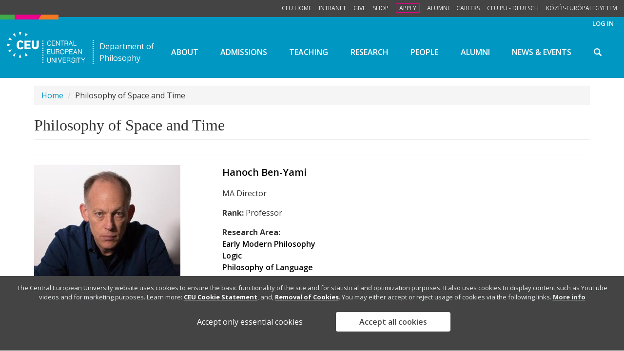

--- FILE ---
content_type: text/html; charset=utf-8
request_url: http://philosophy.ceu.edu/academic-area/philosophy-space-and-time
body_size: 11224
content:
<!DOCTYPE html>
<html lang="en" dir="ltr">
<head>
  <link rel="profile" href="http://www.w3.org/1999/xhtml/vocab" />
  <meta name="viewport" content="width=device-width, initial-scale=1.0">
  <meta http-equiv="Content-Type" content="text/html; charset=utf-8" />
<meta name="Generator" content="Drupal 7 (http://drupal.org)" />
<link rel="canonical" href="/academic-area/philosophy-space-and-time" />
<link rel="shortlink" href="/taxonomy/term/99" />
<link rel="shortcut icon" href="http://philosophy.ceu.edu/sites/all/themes/zingaro/favicon.ico" type="image/vnd.microsoft.icon" />
  <title>Philosophy of Space and Time | Department of Philosophy</title>
  <link type="text/css" rel="stylesheet" href="http://philosophy.ceu.edu/sites/philosophy.ceu.edu/files/css/css_lQaZfjVpwP_oGNqdtWCSpJT1EMqXdMiU84ekLLxQnc4.css" media="all" />
<link type="text/css" rel="stylesheet" href="http://philosophy.ceu.edu/sites/philosophy.ceu.edu/files/css/css_53KM_HScg3QyIckxUr-D_mrq96ODfYXnwWF6ElqNf2I.css" media="all" />
<link type="text/css" rel="stylesheet" href="http://philosophy.ceu.edu/sites/philosophy.ceu.edu/files/css/css_G7rjz986L--fLEtUBJFnVvKnOXPJdNDwI-nctSLtXhU.css" media="all" />
<link type="text/css" rel="stylesheet" href="http://philosophy.ceu.edu/sites/philosophy.ceu.edu/files/css/css_dYDSiHOK3I9PNS87w7J3IVvILezX3DrZavkBPR2Cn-g.css" media="all" />
<link type="text/css" rel="stylesheet" href="http://philosophy.ceu.edu/sites/philosophy.ceu.edu/files/css/css_k-f2qwHCg8hFOwLipX1tlBZW9-XGM7cFR-9Dv9MQrY0.css" media="all" />
<link type="text/css" rel="stylesheet" href="http://philosophy.ceu.edu/sites/philosophy.ceu.edu/files/css/css_PxsPpITToy8ZnO0bJDA1TEC6bbFpGTfSWr2ZP8LuFYo.css" media="all" />
  <!-- HTML5 element support for IE6-8 -->
  <!--[if lt IE 9]>
    <script src="https://cdn.jsdelivr.net/html5shiv/3.7.3/html5shiv-printshiv.min.js"></script>
  <![endif]-->
  <script src="http://philosophy.ceu.edu/sites/philosophy.ceu.edu/files/js/js_3L4iqEHIJaGDHEIzf-mw22UdVrY8bsHUCgov_5n3ArM.js"></script>
<script src="http://philosophy.ceu.edu/sites/philosophy.ceu.edu/files/js/js__hh6B0owIJkGrzB_6MrcJ0IcHogrKoZlo7tH1a0DJjU.js"></script>
<script src="http://philosophy.ceu.edu/sites/philosophy.ceu.edu/files/js/js_oqjw4ciIrduaKF8IMESPrSYjueVQyUJynmuLzjczYOs.js"></script>
<script src="http://philosophy.ceu.edu/sites/philosophy.ceu.edu/files/js/js_2m12yTMUI_mN0_vcSbrz-815aLUoFomWvNZTgCylXl8.js"></script>
<script src="http://philosophy.ceu.edu/sites/philosophy.ceu.edu/files/js/js_GnbU7oG8aQO1dfhUpqMRzQDCvRx1gMrQfRK7VRP262A.js"></script>
<script>window.eu_cookie_compliance_cookie_name = "";</script>
<script src="http://philosophy.ceu.edu/sites/philosophy.ceu.edu/files/js/js_QVUDk4qYAGJdZsM9PjVyVWh3QjBdue8tqxoR-IwB2OU.js"></script>
<script src="http://philosophy.ceu.edu/sites/philosophy.ceu.edu/files/js/js_onSud--WKF_ctzfWDxsPJuH7wuzZPHK3aquNp6HUxyM.js"></script>
<script src="http://philosophy.ceu.edu/sites/philosophy.ceu.edu/files/js/js_ysImPqMOlkZDZ7nU42YI1AYQU3y6XXaN1skZSusFarI.js"></script>
<script>jQuery.extend(Drupal.settings, {"basePath":"\/","pathPrefix":"","ajaxPageState":{"theme":"zingaro","theme_token":"sp0GkppmvCDujevNTvYjJmp27WhClgo3CslTk-vlhI8","js":{"profiles\/ceu_crack\/modules\/panopoly\/panopoly_widgets\/panopoly-widgets.js":1,"profiles\/ceu_crack\/modules\/panopoly\/panopoly_widgets\/panopoly-widgets-spotlight.js":1,"https:\/\/use.fontawesome.com\/releases\/v5.13.1\/js\/all.js":1,"https:\/\/use.fontawesome.com\/releases\/v5.11.2\/js\/v4-shims.js":1,"sites\/all\/themes\/bootstrap\/js\/bootstrap.js":1,"public:\/\/google_tag\/google_tag.script.js":1,"profiles\/ceu_crack\/modules\/contrib\/jquery_update\/replace\/jquery\/1.7\/jquery.min.js":1,"misc\/jquery-extend-3.4.0.js":1,"misc\/jquery-html-prefilter-3.5.0-backport.js":1,"misc\/jquery.once.js":1,"misc\/drupal.js":1,"profiles\/ceu_crack\/modules\/contrib\/jquery_update\/replace\/ui\/ui\/minified\/jquery.ui.core.min.js":1,"profiles\/ceu_crack\/modules\/contrib\/jquery_update\/replace\/ui\/ui\/minified\/jquery.ui.widget.min.js":1,"profiles\/ceu_crack\/modules\/contrib\/jquery_update\/replace\/ui\/ui\/minified\/jquery.ui.tabs.min.js":1,"profiles\/ceu_crack\/modules\/contrib\/jquery_update\/replace\/ui\/ui\/minified\/jquery.ui.accordion.min.js":1,"sites\/all\/libraries\/chosen\/chosen.jquery.min.js":1,"sites\/all\/modules\/contrib\/eu_cookie_compliance\/js\/jquery.cookie-1.4.1.min.js":1,"profiles\/ceu_crack\/modules\/panopoly\/panopoly_images\/panopoly-images.js":1,"profiles\/ceu_crack\/modules\/panopoly\/panopoly_admin\/panopoly-admin.js":1,"profiles\/ceu_crack\/modules\/panopoly\/panopoly_magic\/panopoly-magic.js":1,"profiles\/ceu_crack\/modules\/panopoly\/panopoly_theme\/js\/panopoly-accordion.js":1,"profiles\/ceu_crack\/modules\/contrib\/caption_filter\/js\/caption-filter.js":1,"profiles\/ceu_crack\/libraries\/jquery.imagesloaded\/jquery.imagesloaded.min.js":1,"misc\/autocomplete.js":1,"0":1,"sites\/all\/modules\/contrib\/eu_cookie_compliance\/js\/eu_cookie_compliance.js":1,"sites\/all\/modules\/contrib\/chosen\/chosen.js":1,"sites\/all\/themes\/zingaro\/js\/bootstrap\/affix.js":1,"sites\/all\/themes\/zingaro\/js\/bootstrap\/alert.js":1,"sites\/all\/themes\/zingaro\/js\/bootstrap\/button.js":1,"sites\/all\/themes\/zingaro\/js\/bootstrap\/carousel.js":1,"sites\/all\/themes\/zingaro\/js\/bootstrap\/collapse.js":1,"sites\/all\/themes\/zingaro\/js\/bootstrap\/dropdown.js":1,"sites\/all\/themes\/zingaro\/js\/bootstrap\/modal.js":1,"sites\/all\/themes\/zingaro\/js\/bootstrap\/tooltip.js":1,"sites\/all\/themes\/zingaro\/js\/bootstrap\/popover.js":1,"sites\/all\/themes\/zingaro\/js\/bootstrap\/scrollspy.js":1,"sites\/all\/themes\/zingaro\/js\/bootstrap\/tab.js":1,"sites\/all\/themes\/zingaro\/js\/bootstrap\/transition.js":1,"sites\/all\/themes\/zingaro\/js\/bootstrap-hover-dropdown.min.js":1,"sites\/all\/themes\/zingaro\/js\/custom\/hover-image-zoom.js":1,"sites\/all\/themes\/zingaro\/js\/custom\/navbar-search.js":1,"sites\/all\/themes\/bootstrap\/js\/misc\/autocomplete.js":1},"css":{"modules\/system\/system.base.css":1,"misc\/ui\/jquery.ui.theme.css":1,"misc\/ui\/jquery.ui.accordion.css":1,"sites\/all\/libraries\/chosen\/chosen.css":1,"sites\/all\/modules\/contrib\/chosen\/css\/chosen-drupal.css":1,"sites\/all\/modules\/contrib\/calendar\/css\/calendar_multiday.css":1,"profiles\/ceu_crack\/modules\/contrib\/date\/date_api\/date.css":1,"profiles\/ceu_crack\/modules\/contrib\/date\/date_popup\/themes\/datepicker.1.7.css":1,"modules\/field\/theme\/field.css":1,"modules\/node\/node.css":1,"profiles\/ceu_crack\/modules\/panopoly\/panopoly_admin\/panopoly-admin.css":1,"profiles\/ceu_crack\/modules\/panopoly\/panopoly_admin\/panopoly-admin-navbar.css":1,"profiles\/ceu_crack\/modules\/panopoly\/panopoly_core\/css\/panopoly-dropbutton.css":1,"profiles\/ceu_crack\/modules\/panopoly\/panopoly_magic\/css\/panopoly-magic.css":1,"profiles\/ceu_crack\/modules\/panopoly\/panopoly_magic\/css\/panopoly-modal.css":1,"profiles\/ceu_crack\/modules\/panopoly\/panopoly_theme\/css\/panopoly-featured.css":1,"profiles\/ceu_crack\/modules\/panopoly\/panopoly_theme\/css\/panopoly-accordian.css":1,"profiles\/ceu_crack\/modules\/panopoly\/panopoly_theme\/css\/panopoly-layouts.css":1,"profiles\/ceu_crack\/modules\/panopoly\/panopoly_widgets\/panopoly-widgets.css":1,"profiles\/ceu_crack\/modules\/panopoly\/panopoly_widgets\/panopoly-widgets-spotlight.css":1,"profiles\/ceu_crack\/modules\/panopoly\/panopoly_wysiwyg\/panopoly-wysiwyg.css":1,"profiles\/ceu_crack\/modules\/contrib\/radix_layouts\/radix_layouts.css":1,"profiles\/ceu_crack\/modules\/contrib\/views\/css\/views.css":1,"profiles\/ceu_crack\/modules\/contrib\/caption_filter\/caption-filter.css":1,"profiles\/ceu_crack\/modules\/contrib\/ctools\/css\/ctools.css":1,"profiles\/ceu_crack\/modules\/contrib\/panels\/css\/panels.css":1,"profiles\/ceu_crack\/modules\/contrib\/panels\/plugins\/layouts\/flexible\/flexible.css":1,"public:\/\/ctools\/css\/5a270c9dfba059e6ad015b91649736ac.css":1,"sites\/all\/modules\/contrib\/eu_cookie_compliance\/css\/eu_cookie_compliance.css":1,"public:\/\/ctools\/css\/feef2b6e1ef98c747d62b7748578adb5.css":1,"sites\/all\/themes\/zingaro\/css\/style.css":1,"profiles\/ceu_crack\/modules\/panopoly\/panopoly_images\/panopoly-images.css":1}},"CToolsModal":{"modalSize":{"type":"scale","width":".9","height":".9","addWidth":0,"addHeight":0,"contentRight":25,"contentBottom":75},"modalOptions":{"opacity":".55","background-color":"#FFF"},"animationSpeed":"fast","modalTheme":"CToolsModalDialog","throbberTheme":"CToolsModalThrobber"},"panopoly_magic":{"pane_add_preview_mode":"automatic"},"chosen":{"selector":"select:visible","minimum_single":20,"minimum_multiple":20,"minimum_width":0,"options":{"allow_single_deselect":false,"disable_search":false,"disable_search_threshold":0,"search_contains":false,"placeholder_text_multiple":"Choose some options","placeholder_text_single":"Choose an option","no_results_text":"No results match","inherit_select_classes":true}},"urlIsAjaxTrusted":{"\/":true,"\/search\/node":true},"eu_cookie_compliance":{"cookie_policy_version":"1.0.0","popup_enabled":1,"popup_agreed_enabled":0,"popup_hide_agreed":0,"popup_clicking_confirmation":false,"popup_scrolling_confirmation":false,"popup_html_info":"\u003Cdiv class=\u0022eu-cookie-compliance-banner eu-cookie-compliance-banner-info eu-cookie-compliance-banner--opt-in\u0022\u003E\n  \u003Cdiv class=\u0022popup-content info\u0022\u003E\n    \u003Cdiv id=\u0022popup-text\u0022\u003E\n      \u003Cp\u003EThe Central European University website uses cookies to ensure the basic functionality of the site and for statistical and optimization purposes. It also uses cookies to display content such as YouTube videos and for marketing purposes.\u00a0Learn more:\u00a0\u003Ca href=\u0022https:\/\/www.ceu.edu\/cookie-statement\u0022 target=\u0022_blank\u0022\u003ECEU Cookie Statement\u003C\/a\u003E, and,\u00a0\u003Ca href=\u0022https:\/\/www.ceu.edu\/cookie-statement#removal\u0022 target=\u0022_blank\u0022\u003ERemoval of Cookies\u003C\/a\u003E. You may either accept or reject usage of cookies via the following links.\u003C\/p\u003E\n              \u003Cbutton type=\u0022button\u0022 class=\u0022find-more-button eu-cookie-compliance-more-button\u0022\u003EMore info\u003C\/button\u003E\n          \u003C\/div\u003E\n    \n    \u003Cdiv id=\u0022popup-buttons\u0022 class=\u0022\u0022\u003E\n              \u003Cbutton type=\u0022button\u0022 class=\u0022decline-button eu-cookie-compliance-default-button\u0022 \u003EAccept only essential cookies\u003C\/button\u003E\n            \u003Cbutton type=\u0022button\u0022 class=\u0022agree-button eu-cookie-compliance-secondary-button\u0022\u003EAccept all cookies\u003C\/button\u003E\n    \u003C\/div\u003E\n  \u003C\/div\u003E\n\u003C\/div\u003E","use_mobile_message":false,"mobile_popup_html_info":"\u003Cdiv class=\u0022eu-cookie-compliance-banner eu-cookie-compliance-banner-info eu-cookie-compliance-banner--opt-in\u0022\u003E\n  \u003Cdiv class=\u0022popup-content info\u0022\u003E\n    \u003Cdiv id=\u0022popup-text\u0022\u003E\n                    \u003Cbutton type=\u0022button\u0022 class=\u0022find-more-button eu-cookie-compliance-more-button\u0022\u003EMore info\u003C\/button\u003E\n          \u003C\/div\u003E\n    \n    \u003Cdiv id=\u0022popup-buttons\u0022 class=\u0022\u0022\u003E\n              \u003Cbutton type=\u0022button\u0022 class=\u0022decline-button eu-cookie-compliance-default-button\u0022 \u003EAccept only essential cookies\u003C\/button\u003E\n            \u003Cbutton type=\u0022button\u0022 class=\u0022agree-button eu-cookie-compliance-secondary-button\u0022\u003EAccept all cookies\u003C\/button\u003E\n    \u003C\/div\u003E\n  \u003C\/div\u003E\n\u003C\/div\u003E\n","mobile_breakpoint":"768","popup_html_agreed":"\u003Cdiv\u003E\n  \u003Cdiv class=\u0022popup-content agreed\u0022\u003E\n    \u003Cdiv id=\u0022popup-text\u0022\u003E\n      \u003Ch2\u003EThank you for accepting cookies\u003C\/h2\u003E\n\u003Cp\u003EYou can now hide this message or find out more about cookies.\u003C\/p\u003E\n    \u003C\/div\u003E\n    \u003Cdiv id=\u0022popup-buttons\u0022\u003E\n      \u003Cbutton type=\u0022button\u0022 class=\u0022hide-popup-button eu-cookie-compliance-hide-button\u0022\u003EHide\u003C\/button\u003E\n              \u003Cbutton type=\u0022button\u0022 class=\u0022find-more-button eu-cookie-compliance-more-button-thank-you\u0022 \u003EMore info\u003C\/button\u003E\n          \u003C\/div\u003E\n  \u003C\/div\u003E\n\u003C\/div\u003E","popup_use_bare_css":false,"popup_height":"auto","popup_width":"100%","popup_delay":1000,"popup_link":"https:\/\/www.ceu.edu\/cookie-statement","popup_link_new_window":1,"popup_position":null,"fixed_top_position":1,"popup_language":"en","store_consent":true,"better_support_for_screen_readers":0,"reload_page":1,"domain":"ceu.edu","domain_all_sites":null,"popup_eu_only_js":0,"cookie_lifetime":"100","cookie_session":false,"disagree_do_not_show_popup":0,"method":"opt_in","allowed_cookies":"has_js","withdraw_markup":"\u003Cbutton type=\u0022button\u0022 class=\u0022eu-cookie-withdraw-tab\u0022\u003EPrivacy settings\u003C\/button\u003E\n\u003Cdiv class=\u0022eu-cookie-withdraw-banner\u0022\u003E\n  \u003Cdiv class=\u0022popup-content info\u0022\u003E\n    \u003Cdiv id=\u0022popup-text\u0022\u003E\n      \u003Cp\u003E\u003Cspan\u003EYou previously accepted all cookies from us. You can revoke this consent and accept only essential cookies with the button below.\u003C\/span\u003E\u003C\/p\u003E\n    \u003C\/div\u003E\n    \u003Cdiv id=\u0022popup-buttons\u0022\u003E\n      \u003Cbutton type=\u0022button\u0022 class=\u0022eu-cookie-withdraw-button\u0022\u003EWithdraw consent\u003C\/button\u003E\n    \u003C\/div\u003E\n  \u003C\/div\u003E\n\u003C\/div\u003E\n","withdraw_enabled":false,"withdraw_button_on_info_popup":0,"cookie_categories":[],"cookie_categories_details":[],"enable_save_preferences_button":1,"cookie_name":"","containing_element":"body","automatic_cookies_removal":1},"bootstrap":{"anchorsFix":"0","anchorsSmoothScrolling":"0","formHasError":1,"popoverEnabled":1,"popoverOptions":{"animation":1,"html":0,"placement":"right","selector":"","trigger":"click","triggerAutoclose":1,"title":"","content":"","delay":0,"container":"body"},"tooltipEnabled":1,"tooltipOptions":{"animation":1,"html":0,"placement":"auto left","selector":"","trigger":"hover focus","delay":0,"container":"body"}}});</script>
</head>
<body class="navbar-is-static-top html not-front not-logged-in no-sidebars page-taxonomy page-taxonomy-term page-taxonomy-term- page-taxonomy-term-99 region-content">
  <div id="skip-link">
    <a href="#main-content" class="element-invisible element-focusable">Skip to main content</a>
  </div>
  <div id="masthead">
    <ul>
       <li><a href="https://www.ceu.edu">CEU Home</a></li>
       <li><a href="https://ceuedu.sharepoint.com/sites/MyCEU">Intranet</a></li>
       <li><a href="https://giving.ceu.edu">Give</a></li>
       <li><a href="https://shop.ceu.edu">Shop</a></li>
       <li><a href="https://www.ceu.edu/admissions/how-to-apply/checklist" class="important">Apply</a></li>
       <li><a href="https://alumni.ceu.edu">Alumni</a></li>
       <li><a href="https://careers.ceu.edu/?utm_source=corporatesite">Careers</a></li>
       <li><a href="https://www.ceu.edu/node/25238">CEU PU - Deutsch</a></li>
       <li><a href="https://www.ceu.edu/hu/kee/about">Közép-európai Egyetem</a></li>
     </ul>
  </div>
    <div class="region region-page-top">
    <noscript aria-hidden="true"><iframe src="https://www.googletagmanager.com/ns.html?id=GTM-5FZ7CZK" height="0" width="0" style="display:none;visibility:hidden"></iframe></noscript>  </div>
  


<header id="navbar" role="banner" class="navbar container-fluid navbar-static-top navbar-inverse">
                  <a class="logo" href="/" title="Home">
            <svg id="logo" class="color-default" xmlns="http://www.w3.org/2000/svg" viewBox="0 0 1650 650"><path id="dots" class="color-brand" d="M753.3436,201.8646a12.6953,12.6953,0,0,0,0-25.3906c-7.61,0-12.6826,5.078-12.6826,12.6953a12.7151,12.7151,0,0,0,12.6826,12.6953m0,25.3906a12.6953,12.6953,0,0,0,0,25.3906c7.61,0,12.6826-5.078,12.6826-12.6953-1.2683-7.6171-6.3413-12.6953-12.6826-12.6953m0,49.5118a12.6953,12.6953,0,0,0,0,25.3906c7.61,0,12.6826-5.078,12.6826-12.6953-1.2683-7.6173-6.3413-12.6953-12.6826-12.6953m0,49.5116a12.6953,12.6953,0,0,0,0,25.3906c7.61,0,12.6826-5.078,12.6826-12.6953-1.2683-7.6173-6.3413-12.6953-12.6826-12.6953m0,49.5116a12.6953,12.6953,0,0,0,0,25.3906c7.61,0,12.6826-5.078,12.6826-12.6953-1.2683-6.3477-6.3413-12.6953-12.6826-12.6953m0,49.5118a12.6953,12.6953,0,0,0,0,25.3906c7.61,0,12.6826-5.078,12.6826-12.6953-1.2683-6.3477-6.3413-12.6953-12.6826-12.6953m0,49.5116a12.6953,12.6953,0,0,0,0,25.3906c7.61,0,12.6826-5.078,12.6826-12.6953-1.2683-6.3477-6.3413-12.6953-12.6826-12.6953m0,50.7812a12.6953,12.6953,0,0,0,0,25.3906c7.61,0,12.6826-5.078,12.6826-12.6953-1.2683-7.6171-6.3413-12.6953-12.6826-12.6953m0,49.5118a12.6953,12.6953,0,0,0,0,25.3906c7.61,0,12.6826-5.078,12.6826-12.6953-1.2683-7.6173-6.3413-12.6953-12.6826-12.6953m0,49.5116a12.6953,12.6953,0,0,0,0,25.3906c7.61,0,12.6826-5.078,12.6826-12.6953-1.2683-7.6173-6.3413-12.6953-12.6826-12.6953" transform="translate(0 -0.0093)"/><path id="triangle-primary" class="color-brand" d="M36.7793,135.849c-5.0729,10.1563-12.6826,22.8516-12.6826,22.8516L101.46,172.6655,50.73,112.9976A245.2834,245.2834,0,0,0,36.7793,135.849" transform="translate(0 -0.0093)"/><path id="triangles" d="M138.24,34.2865c-10.1459,5.078-21.56,13.9649-21.56,13.9649l59.6082,50.7812L162.3365,21.5912S152.1907,25.4,138.24,34.2865M409.6463,502.7434c10.1459-5.078,21.56-13.9649,21.56-13.9649l-59.6082-50.7812L385.55,515.4387s10.1459-3.8084,24.0968-12.6953m-272.6749,2.5392L159.8,516.7083l13.9509-77.4415-59.6082,50.7812c0,1.27,8.8779,7.6173,22.8288,15.2345M36.7793,404.99c5.0729,10.1563,13.9509,21.582,13.9509,21.582l50.73-59.6679L24.0968,380.8685c0,1.2694,3.8046,11.4257,12.6826,24.121M0,270.4194c0,11.4257,1.2683,26.66,1.2683,26.66l73.5587-26.66-73.5587-26.66c0,1.27-1.2683,11.4257-1.2683,26.66M270.1383,465.9271,243.5048,539.56a237.3157,237.3157,0,0,0,26.6334,1.27c11.4142,0,26.6334-1.27,26.6334-1.27l-26.6334-73.6328ZM385.55,22.8608,375.4037,93.9547l54.5348-45.7032s-8.8779-6.3477-21.56-13.9649C399.5,29.2085,385.55,22.8608,385.55,22.8608M270.1383.0093c-11.4142,0-26.6334,1.27-26.6334,1.27l26.6334,73.6328L296.7717,1.2789a237.266,237.266,0,0,0-26.6334-1.27" transform="translate(0 -0.0093)"/><path id="ceu" d="M617.64,180.2826V290.7318h0a27.9018,27.9018,0,1,1-55.8035,0V179.013H517.4477V293.2708c0,38.0859,32.9747,71.0938,73.5587,71.0938s73.5587-33.0079,73.5587-71.0938V179.013l-46.9248,1.27ZM362.7207,360.556H492.083V323.74H407.11V286.9233h69.754V250.107H407.11V217.0991H492.083V180.2828H362.7207ZM252.3828,220.9076A34.6322,34.6322,0,0,1,276.48,210.7513c6.3413,0,8.8779,2.539,45.6573,21.582l20.2922-21.582C328.4781,187.9,303.113,175.2044,276.48,175.2044c-43.1206,0-77.3637,33.0079-77.3637,74.9022v40.625c0,40.625,34.2431,74.9022,77.3637,74.9022a77.661,77.661,0,0,0,65.9494-36.8163l-20.2922-21.582c-36.7793,19.043-39.316,21.582-45.6573,21.582-8.8779,0-19.0238-2.539-24.0968-10.1563-5.0729-6.3477-5.0729-8.8867-5.0729-15.2343V237.4113c-1.2683-6.3475-1.2683-10.1561,5.0729-16.5037" transform="translate(0 -0.0093)"/><path id="university" d="M1448.3475,648.7394h11.4142V542.0989h-11.4142Zm26.6334-95.2148h31.7064v95.2148h11.4142V553.5246h31.7064V542.0989h-74.827Zm-57.0715,43.1642c-5.0729-2.539-13.9509-6.3477-27.9018-8.8867a40.5629,40.5629,0,0,1-16.4872-6.3477c-3.8046-2.539-5.0729-6.3477-5.0729-11.4257,0-11.4257,7.61-16.5039,24.0968-16.5039,8.8779,0,15.2192,1.27,20.2922,5.078,3.8046,3.8086,5.0729,8.8867,6.3413,16.5039v2.539h11.4142v-3.8086c0-21.582-12.6826-34.2773-36.7793-34.2773-29.17,0-35.511,15.2343-35.511,27.93q0,15.2344,11.4142,22.8516c3.8046,2.539,11.4142,5.078,21.56,7.6173,8.8779,2.539,13.9509,3.8086,16.4872,5.078,5.0729,1.27,7.61,3.8086,8.8779,6.3477a19.68,19.68,0,0,1,2.5367,10.1563c0,6.3477-2.5367,10.1563-6.3413,13.9649-5.0729,3.8086-10.1459,5.078-19.0238,5.078-19.0238,0-29.17-7.6173-29.17-25.3906v-5.078h-11.4142v5.078c0,11.4257,3.8046,20.3126,10.1459,26.66,7.61,6.3477,17.7555,10.1563,30.4381,10.1563,10.1459,0,19.0238-2.539,25.3651-7.6173a24.9493,24.9493,0,0,0,11.4142-21.582c0-11.4259-5.0733-19.0432-12.6829-24.1212m219.408-55.8595-32.9747,43.164-32.9747-43.164h-13.9509l40.5843,55.8593V647.47h11.4142V596.6886L1650,540.8293Zm-523.7893,86.3281-31.7064-85.0585h-12.6826l39.316,106.6405h8.8779l38.0477-106.6405h-12.6826l-29.17,85.0585Zm72.2907-29.1993h50.73V586.5325h-50.73V552.2552H1242.89V540.83h-68.4857V647.47H1242.89V636.0443h-57.0715V597.9582ZM906.8026,608.1145q0,30.4689-26.6334,30.4687c-17.7555,0-25.3651-10.1563-25.3651-30.4687V542.0989H843.39v66.0156c0,12.6953,2.5367,21.582,6.3413,27.93,6.3413,8.8867,16.4872,12.6953,30.4381,12.6953s25.3651-3.8086,30.4381-12.6953c5.0729-6.3477,7.61-16.5039,7.61-27.93V542.0989H906.8026v66.0156ZM1041.2374,647.47h11.4142V540.83h-11.4142Zm-35.511-22.8516c-6.3413-8.8867-13.9509-21.582-24.0968-36.8163-12.6826-19.043-22.8284-35.5469-29.17-45.7032l-1.2683-1.27H939.7773V647.47h11.4142V563.6807l54.5348,82.52,1.2683,1.27h11.4142V540.8293h-12.6826v83.7891Zm317.0639-53.32c0,6.3477-1.2683,10.1563-5.0729,13.9649s-8.8779,5.078-16.4872,5.078h-29.17V552.2552h30.4381c13.9509,0,20.2922,6.3477,20.2922,19.043m11.4142-1.27c0-19.043-11.4142-29.1993-31.7064-29.1993h-41.8523V647.47H1272.06V601.7666h29.17c13.9509,0,20.2922,5.078,20.2922,17.7734v27.93h11.4142V619.54c0-11.4257-3.8046-19.043-11.4142-24.121,8.8779-5.0779,12.6826-12.6951,12.6826-25.39" transform="translate(0 -0.0093)"/><path id="european" d="M1454.6887,424.0325h-31.7064l16.4872-41.8946Zm-20.2922-63.4765-40.5843,106.6405h12.6826l11.4142-31.7383h39.316l11.4142,31.7383h12.6826l-39.316-106.6405ZM1160.4537,457.04c-12.6826,0-21.56-5.078-26.6334-13.9649-5.0729-7.6173-7.61-17.7734-7.61-27.93,0-11.4257,2.5367-20.3126,7.61-27.93,6.3413-8.8867,15.2192-13.9649,27.9018-13.9649s21.56,3.8086,27.9018,12.6953c5.0729,7.6173,7.61,16.5039,7.61,27.93s-2.5367,21.582-7.61,29.1993c-7.61,8.8867-16.4876,13.9649-29.17,13.9649m0-95.2148c-16.4872,0-29.17,6.3477-36.7793,17.7734-6.3413,8.8867-8.8779,21.582-8.8779,35.5469s2.5367,26.66,10.1459,36.8163c7.61,11.4257,20.2922,17.7734,36.7793,17.7734s29.17-6.3477,36.7793-19.043c6.3413-8.8867,8.8779-21.582,8.8779-35.5469s-3.8046-26.66-10.1459-35.5469c-7.61-12.6951-20.2922-17.7732-36.7793-17.7732m105.265,46.9726h-30.4381V369.4426h30.4381c13.9509,0,20.2922,6.3477,20.2922,20.3126,0,5.078-1.2683,10.1563-5.0729,13.9649s-8.8779,5.078-15.2192,5.078m-1.2683-50.7812h-40.5843V464.6575H1235.28V420.2239h27.9018c10.1459,0,19.0238-2.539,25.3651-7.6173s8.8779-12.6953,8.8779-22.8516c0-20.3124-11.4142-31.7381-32.9747-31.7381M994.3122,426.5715q0,30.4689-26.6334,30.4687c-17.7555,0-25.3651-10.1563-25.3651-30.4687V360.556H930.8994v66.0156c0,12.6953,2.5367,21.582,6.3413,27.93,6.3413,8.8867,16.4872,12.6953,30.4381,12.6953s25.3651-3.8086,30.4381-12.6953c5.0729-6.3477,7.61-16.5039,7.61-27.93V360.556H994.3122v66.0156Zm95.1192-35.5467c0,6.3477-1.2683,10.1563-5.0729,13.9649s-8.8779,5.078-16.4872,5.078h-29.17V371.9819H1069.14c13.95,0,20.2918,6.3477,20.2918,19.043m11.4142-1.27c0-19.043-11.4142-29.1993-31.7064-29.1993h-41.8523V467.1965h11.4142V421.4933h29.17c13.9509,0,20.2922,5.078,20.2922,17.7734v27.93h11.4142v-27.93c0-11.4257-3.8046-19.043-11.4142-24.121,8.8779-5.0779,12.6826-12.6951,12.6826-25.39m-246.0415,27.93h50.73V406.2592h-50.73V371.9819h57.0715V360.5562H843.39V467.1967h68.4857V455.771H854.8041V417.6849Zm708.9547-57.1289v83.7891c-6.3413-8.8867-13.9509-21.582-24.0968-36.8163-12.6826-20.3126-22.8284-35.5469-29.17-45.7032l-1.2683-1.27H1497.81V467.1965h11.4142V383.4074l55.8032,83.7891h11.4142V360.556Zm-239.7,57.1289h50.73V406.2592h-50.73V371.9819H1381.13V360.5562h-68.4857V467.1967H1381.13V455.771h-57.0715V417.6849Z" transform="translate(0 -0.0093)"/><path id="central" d="M1357.0333,242.49h-31.7064l16.4872-41.8946Zm-20.2922-62.2069-40.5843,106.6405h12.6826l11.4142-31.7383h39.316l11.4142,31.7383h12.6826L1344.35,180.2826ZM1410.3,275.4974V180.2826h-11.4142V286.9231h63.4128V275.4974Zm-135.7031-66.0156c0,6.3477-1.2683,10.1563-5.0729,13.9649s-8.8779,5.078-16.4872,5.078h-29.17V190.4389h30.4381c13.95,1.2694,20.2918,6.3477,20.2918,19.043m11.4142,0c0-19.043-11.4142-29.1993-31.7064-29.1993h-41.8523V286.9231h11.4142V241.22h29.17c13.9509,0,20.2922,5.078,20.2922,17.7734v27.93h11.4142v-27.93c0-11.4257-3.8046-19.043-11.4142-24.121,8.8776-5.078,12.6826-13.9647,12.6826-25.39m-395.6958-19.043q19.0238,0,26.6334,15.2343l1.2683,3.8086,10.1459-7.6173-1.2683-2.539c-7.61-12.6953-20.2922-20.3126-36.7793-20.3126s-29.17,6.3477-38.0477,19.043c-6.3413,10.1563-10.1459,21.582-10.1459,36.8163,0,13.9649,2.5367,25.3906,8.8779,35.5469,7.61,12.6953,20.2922,17.7734,36.7793,17.7734s29.17-6.3477,36.7793-20.3126l1.2683-2.539-8.8779-7.6173-2.5367,2.539Q904.9,275.4971,887.7784,275.497c-12.6826,0-20.2922-5.078-26.6334-13.9649-5.0729-7.6173-7.61-17.7734-7.61-27.93,0-11.4257,2.5367-21.582,7.61-29.1993,7.61-10.1557,16.4876-13.9643,29.17-13.9643m230.8226,1.2694h31.7064v95.2148h11.4142V191.7083h31.7064V180.2826h-74.827ZM954.9962,237.4115h50.73V225.9858h-50.73V191.7085h57.0715V180.2828H943.582V286.9233h68.4857V275.4976H954.9962V237.4115Zm140.7764,26.66c-6.3413-8.8867-13.9509-21.582-24.0968-36.8163-12.6826-20.3126-22.8284-35.5469-29.17-45.7032l-1.2683-1.27h-11.4142V286.9231h11.4142V203.134l54.5348,82.52,1.2683,1.27h11.4142V180.2826h-11.4142l-1.2683,83.7891Z" transform="translate(0 -0.0093)"/></svg>
          </a>
        
                  <a class="name navbar-brand" href="/" title="Home">Department of<br />Philosophy</a>
        
              <div class="navbar-collapse collapse" id="navbar-collapse">
                    <nav class="nav-primary" role="navigation">
                          <ul class="menu nav navbar-nav"><li class="first expanded dropdown"><a href="https://philosophy.ceu.edu/about-0" data-target="#" class="dropdown-toggle" data-hover="dropdown">About</a><ul class="dropdown-menu"><li class="first leaf"><a href="/about-0">About</a></li>
<li class="last leaf"><a href="/contact-us">Contact us</a></li>
</ul></li>
<li class="expanded dropdown"><a href="https://philosophy.ceu.edu/why-philosophy-ceu-0" data-target="#" class="dropdown-toggle" data-hover="dropdown">Admissions</a><ul class="dropdown-menu"><li class="first leaf"><a href="/why-choose-philosophy-ceu">Why Choose Philosophy at CEU?</a></li>
<li class="leaf"><a href="https://www.ceu.edu/academics/degrees/ba-philosophy-politics-economics">BA Application</a></li>
<li class="leaf"><a href="/application-ma-programs">MA Application</a></li>
<li class="leaf"><a href="/application-phd-program">PhD Application</a></li>
<li class="leaf"><a href="/fees-and-financial-aid">Fees and Financial Aid</a></li>
<li class="leaf"><a href="https://www.ceu.edu/admissions">Application Deadlines</a></li>
<li class="leaf"><a href="https://sits.ceu.edu/urd/sits.urd/run/siw_ipp_lgn.login?process=siw_ipp_app_crs" target="_blank">Online Application System</a></li>
<li class="last leaf"><a href="/application-faq">Applications FAQ</a></li>
</ul></li>
<li class="expanded dropdown"><a href="/degrees-offered" data-target="#" class="dropdown-toggle" data-hover="dropdown">Teaching</a><ul class="dropdown-menu"><li class="first leaf"><a href="https://www.ceu.edu/academics/degrees/ba-philosophy-politics-economics">BA program (PPE)</a></li>
<li class="collapsed"><a href="/masters-philosophy">MA programs (1 year and 2 year)</a></li>
<li class="collapsed"><a href="/phd-philosophy">PhD program</a></li>
<li class="collapsed"><a href="/advanced-certificates">Advanced Certificates</a></li>
<li class="leaf"><a href="https://philosophy.ceu.edu/sites/philosophy.ceu.edu/files/attachment/basicpage/142/courseattendanceandabsencepolicydecember2025.pdf">Course Attendance and Absence Policy</a></li>
<li class="leaf"><a href="https://ceu.studyguide.timeedit.net/modules?faculty=PHIL&amp;level=7">2024/25 Courses</a></li>
<li class="leaf"><a href="https://acro.ceu.edu/ceustudentstouniwien">Uni Vienna Courses</a></li>
<li class="leaf"><a href="/schedules">Schedules</a></li>
<li class="last leaf"><a href="/past-courses-0">Past courses</a></li>
</ul></li>
<li class="expanded dropdown"><a href="https://philosophy.ceu.edu/academic-area/fields" data-target="#" class="dropdown-toggle" data-hover="dropdown">Research</a><ul class="dropdown-menu"><li class="first leaf"><a href="http://philosophy.ceu.edu/academic-area/fields">Research Areas</a></li>
<li class="leaf"><a href="/dissertations">Dissertations</a></li>
<li class="collapsed"><a href="/research-groups">Research groups</a></li>
<li class="collapsed"><a href="/research-projects">Research projects</a></li>
<li class="leaf"><a href="/past-projects">Past projects</a></li>
<li class="last leaf"><a href="https://ceurplab.wordpress.com/" target="_blank">Research &amp; Publish Lab</a></li>
</ul></li>
<li class="expanded dropdown"><a href="/faculty" data-target="#" class="dropdown-toggle" data-hover="dropdown">People</a><ul class="dropdown-menu"><li class="first collapsed"><a href="/faculty">Faculty</a></li>
<li class="leaf"><a href="/staff">Staff</a></li>
<li class="collapsed"><a href="/phd-student-profiles">PhD Students</a></li>
<li class="leaf"><a href="/ma-students-0">MA Students</a></li>
<li class="last collapsed"><a href="/student-life">Student Life</a></li>
</ul></li>
<li class="expanded dropdown"><a href="https://philosophy.ceu.edu/overview" data-target="#" class="dropdown-toggle" data-hover="dropdown">Alumni</a><ul class="dropdown-menu"><li class="first leaf"><a href="/overview">Overview</a></li>
<li class="leaf"><a href="/profiles-0">Alumni Profiles</a></li>
<li class="leaf"><a href="/alumni-news">Alumni news</a></li>
<li class="leaf"><a href="/alumni">Our Graduates</a></li>
<li class="last leaf"><a href="/alumni-access-library">Alumni Access to Library</a></li>
</ul></li>
<li class="last expanded dropdown"><a href="/news" data-target="#" class="dropdown-toggle" data-hover="dropdown">News &amp; Events</a><ul class="dropdown-menu"><li class="first leaf"><a href="https://philosophy.ceu.edu/news">News</a></li>
<li class="leaf"><a href="https://events.ceu.edu/host/department-philosophy">Events</a></li>
<li class="leaf"><a href="/newsletters">Newsletters</a></li>
<li class="collapsed"><a href="/raza-khan-prize">Annual Raza Khan Prize</a></li>
<li class="last leaf"><a href="/good-practice-scheme">Good Practice Scheme</a></li>
</ul></li>
<li class="search-box"><label for="edit-keys" class="sr-only">Search</label><form class="search-form clearfix" action="/search/node" method="post" id="search-form" accept-charset="UTF-8"><div><div class="form-wrapper form-group" id="edit-basic"><div class="input-group"><input placeholder="Search" class="form-control form-text" type="text" id="edit-keys" name="keys" value="" size="" maxlength="255" /><span class="input-group-btn"><button type="submit" class="btn btn-primary" aria-label="Search"><span class="icon glyphicon glyphicon-search" aria-hidden="true"></span><span class="sr-only">Search</span></button></span></div><button class="element-invisible btn btn-primary form-submit" type="submit" id="edit-submit" name="op" value="Search">Search</button>
</div><input type="hidden" name="form_build_id" value="form-CC3f9VHp6w9w2klIBkOulwFip9Qh_BQK6gIFoI8ZuWk" />
<input type="hidden" name="form_id" value="search_form" />
</div></form></li><div class="search-box-mask"></div></ul>                      </nav>
                      <nav class="nav-secondary">
                              <ul class="menu nav navbar-nav secondary"><li class="first last leaf"><a href="/user/login">Log in</a></li>
</ul>                                        </nav>
                  </div>

        <button type="button" class="navbar-toggle" data-toggle="collapse" data-target="#navbar-collapse">
          <span class="sr-only">Toggle navigation</span>
          <span class="icon-bar"></span>
          <span class="icon-bar"></span>
          <span class="icon-bar"></span>
        </button>

        <svg id="ribbon" data-name="ribbon" xmlns="http://www.w3.org/2000/svg" width="120" height="10" viewBox="0 0 120 10"><defs><style>.cls-1{fill:#40ac49;}.cls-2{fill:#f47721;}.cls-3{fill:#ec008c;}</style></defs><rect class="cls-1" width="120" height="10"/><rect class="cls-2" x="30" width="90" height="10"/><polygon class="cls-3" points="30 0 85 0 79 10 30 10 30 0"/></svg>
</header>

<div class="content-top-container">
  <div class="container">
      </div>
</div>

<div class="main-container container">

  <header role="banner" id="page-header">
    
      </header> <!-- /#page-header -->

  <div class="main-container-row row">

    
    <section class="col-sm-12">
      <div class="content-header">
                <ol class="breadcrumb"><li><a href="/">Home</a></li>
<li>Philosophy of Space and Time</li>
</ol>        <a id="main-content"></a>
                          <h1 class="page-header">Philosophy of Space and Time</h1>
                                                                        </div>
        <div class="region region-content">
    <section id="block-system-main" class="block block-system clearfix">

      
  <div class="panel-flexible panels-flexible-26 clearfix" >
<div class="panel-flexible-inside panels-flexible-26-inside">
<div class="panels-flexible-region panels-flexible-region-26-center panels-flexible-region-first panels-flexible-region-last">
  <div class="inside panels-flexible-region-inside panels-flexible-region-26-center-inside panels-flexible-region-inside-first panels-flexible-region-inside-last">
<div class="panel-pane pane-views-panes pane-profiles-pane-profile-list"  >
  
      
  
  <div class="pane-content">
    <div class="view view-profiles view-id-profiles view-display-id-pane_profile_list view-dom-id-12c28cf985d2b1aba5f49d8d475ed0d9">
        
  
  
      <div class="view-content">
        <div class="views-row views-row-1 views-row-odd views-row-first">
    
<div class="panelizer-view-mode node node-teaser node-profile node-20">
        <div class="panel-display burr clearfix radix-burr" >

  <div>
    <div class="row">
      <div class="col-md-4 radix-layouts-sidebar panel-panel">
        <div class="panel-panel-inner">
          <div class="panel-pane pane-entity-field pane-node-field-portrait"  >
  
      
  
  <div class="pane-content">
    <div class="field field-name-field-portrait field-type-image field-label-hidden"><div class="field-items"><div class="field-item even"><a href="/people/hanoch-ben-yami"><img class="profile-teaser img-responsive" src="http://philosophy.ceu.edu/sites/philosophy.ceu.edu/files/styles/profile_teaser/public/hanoch-sitting3_1.jpg?itok=LQiNvqm4" width="300" height="450" alt="" /></a></div></div></div>  </div>

  
  </div>
        </div>
      </div>
      <div class="col-md-8 radix-layouts-content panel-panel">
        <div class="panel-panel-inner">
          <div class="panel-pane pane-node-title"  >
  
      
  
  <div class="pane-content">
    <h2><a href="/people/hanoch-ben-yami">Hanoch Ben-Yami</a></h2>
  </div>

  
  </div>
<div class="panel-separator"></div><div class="panel-pane pane-entity-field pane-node-field-position"  >
  
      
  
  <div class="pane-content">
    <div class="field field-name-field-position field-type-text field-label-hidden"><div class="field-items"><div class="field-item even">MA Director</div></div></div>  </div>

  
  </div>
<div class="panel-separator"></div><div class="panel-pane pane-entity-field pane-node-field-profile-rank"  >
  
      
  
  <div class="pane-content">
    <div class="field field-name-field-profile-rank field-type-taxonomy-term-reference field-label-inline clearfix"><div class="field-label">Rank:&nbsp;</div><div class="field-items"><div class="field-item even">Professor</div></div></div>  </div>

  
  </div>
<div class="panel-separator"></div><div class="panel-pane pane-entity-field pane-node-field-term-academic-area-local"  >
  
      
  
  <div class="pane-content">
    <div class="field field-name-field-term-academic-area-local field-type-taxonomy-term-reference field-label-above"><div class="field-label">Research Area:&nbsp;</div><div class="field-items"><div class="field-item even"><a href="/academic-area/early-modern-philosophy">Early Modern Philosophy</a></div><div class="field-item odd"><a href="/academic-area/logic">Logic</a></div><div class="field-item even"><a href="/academic-area/philosophy-language">Philosophy of Language</a></div><div class="field-item odd"><a href="/academic-area/philosophy-mind-and-action">Philosophy of Mind and Action</a></div><div class="field-item even"><a href="/academic-area/philosophy-perception">Philosophy of Perception</a></div><div class="field-item odd"><a href="/academic-area/philosophy-space-and-time" class="active">Philosophy of Space and Time</a></div></div></div>  </div>

  
  </div>
        </div>
      </div>
    </div>
  </div>
    
</div><!-- /.burr -->
</div>
  </div>
  <div class="views-row views-row-2 views-row-even views-row-last">
    
<div class="panelizer-view-mode node node-teaser node-profile node-13">
        <div class="panel-display burr clearfix radix-burr" >

  <div>
    <div class="row">
      <div class="col-md-4 radix-layouts-sidebar panel-panel">
        <div class="panel-panel-inner">
          <div class="panel-pane pane-entity-field pane-node-field-portrait"  >
  
      
  
  <div class="pane-content">
    <div class="field field-name-field-portrait field-type-image field-label-hidden"><div class="field-items"><div class="field-item even"><a href="/people/ferenc-huoranszki"><img class="profile-teaser img-responsive" src="http://philosophy.ceu.edu/sites/philosophy.ceu.edu/files/styles/profile_teaser/public/huo_0.jpg?itok=GjjOZdNW" width="300" height="450" alt="" /></a></div></div></div>  </div>

  
  </div>
        </div>
      </div>
      <div class="col-md-8 radix-layouts-content panel-panel">
        <div class="panel-panel-inner">
          <div class="panel-pane pane-node-title"  >
  
      
  
  <div class="pane-content">
    <h2><a href="/people/ferenc-huoranszki">Ferenc Huoranszki</a></h2>
  </div>

  
  </div>
<div class="panel-separator"></div><div class="panel-pane pane-entity-field pane-node-field-position"  >
  
      
  
  <div class="pane-content">
    <div class="field field-name-field-position field-type-text field-label-hidden"><div class="field-items"><div class="field-item even">Head of Department</div></div></div>  </div>

  
  </div>
<div class="panel-separator"></div><div class="panel-pane pane-entity-field pane-node-field-profile-rank"  >
  
      
  
  <div class="pane-content">
    <div class="field field-name-field-profile-rank field-type-taxonomy-term-reference field-label-inline clearfix"><div class="field-label">Rank:&nbsp;</div><div class="field-items"><div class="field-item even">Professor</div></div></div>  </div>

  
  </div>
<div class="panel-separator"></div><div class="panel-pane pane-entity-field pane-node-field-term-academic-area-local"  >
  
      
  
  <div class="pane-content">
    <div class="field field-name-field-term-academic-area-local field-type-taxonomy-term-reference field-label-above"><div class="field-label">Research Area:&nbsp;</div><div class="field-items"><div class="field-item even"><a href="/academic-area/early-modern-philosophy">Early Modern Philosophy</a></div><div class="field-item odd"><a href="/academic-area/ethics">Ethics</a></div><div class="field-item even"><a href="/academic-area/metaphysics">Metaphysics</a></div><div class="field-item odd"><a href="/academic-area/philosophy-mind-and-action">Philosophy of Mind and Action</a></div><div class="field-item even"><a href="/academic-area/philosophy-space-and-time" class="active">Philosophy of Space and Time</a></div></div></div>  </div>

  
  </div>
        </div>
      </div>
    </div>
  </div>
    
</div><!-- /.burr -->
</div>
  </div>
    </div>
  
  
  
  
  
  
</div>  </div>

  
  </div>
  </div>
</div>
</div>
</div>

</section>
  </div>
    </section>

    
  </div>
</div>

<footer class="top-footer container-fluid">
  <div class="row">
      <div class="region region-footer-top">
    <section id="block-menu-menu-header-menu" class="block block-menu col-xs-11 col-sm-6 col-lg-3 clearfix">

        <h2 class="block-title">Learn more</h2>
    
  <ul class="menu nav"><li class="first leaf"><a href="https://philosophy.ceu.edu/ac" class="stripe gradient-blue">ACADEMIC CALENDAR</a></li>
<li class="last leaf"><a href="/philosophers-stand-ceu" class="stripe gradient-blue">#IstandwithCEU</a></li>
</ul>
</section>
<section id="block-menu-menu-footer-menu" class="block block-menu col-xs-11 col-sm-6 col-lg-3 clearfix">

        <h2 class="block-title">Apply</h2>
    
  <ul class="menu nav"><li class="first leaf"><a href="https://www.ceu.edu/node/13737" class="stripe gradient-green" target="_blank">Apply Now</a></li>
<li class="last leaf"><a href="https://ceu.my.salesforce-sites.com/inquiry/TargetX_Base__InquiryForm#?formId=a0AP8000000p9CYMAY&amp;formType=general" class="stripe gradient-green">Sign up for more</a></li>
</ul>
</section>
<section id="block-menu-menu-social-links" class="block block-menu col-xs-12 col-sm-6 col-lg-3 social-icons clearfix">

        <h2 class="block-title">Connect with us</h2>
    
  <ul class="menu nav"><li class="first leaf"><a href="https://www.facebook.com/pages/CEU-Philosophy-Department/146210892090303" class="social facebook" target="_blank"><i class="fa fa-facebook-f" aria-hidden="true"></i><span class="element-invisible element-focusable">Facebook</span></a></li>
<li class="leaf"><a href="https://www.flickr.com/photos/137218253@N02/albums" class="social flickr" target="_blank"><i class="fa fa-flickr" aria-hidden="true"></i><span class="element-invisible element-focusable">Flickr</span></a></li>
<li class="leaf"><a href="https://www.instagram.com/ceu_philosophy/" class="social instagram" target="_blank"><i class="fa fa-instagram" aria-hidden="true"></i><span class="element-invisible element-focusable">Instagram</span></a></li>
<li class="last leaf"><a href="https://www.youtube.com/CentralEuropeanUniversityChannel" class="social youtube" target="_blank"><i class="fa fa-youtube-square" aria-hidden="true"></i><span class="element-invisible element-focusable">Youtube</span></a></li>
</ul>
</section>
  </div>
  </div>
</footer>
<footer class="footer container-fluid">
  <div class="row">
      <div class="region region-footer">
    <section id="block-block-1" class="block block-block clearfix">

      
  <p><strong>Copyright © Central European University</strong></p>
<p><a href="http://www.ceu.edu/privacy">CEU Data Privacy Notice</a> | <a href="https://www.ceu.edu/node/25986">Imprint/Impressum</a> | <a href="https://www.ceu.edu/accessibility-ceu">Accessibility at CEU</a><br>Postal Address Austria: Central European University Private University | Quellenstraße 51 | A-1100 Wien, Austria | Vienna Commercial Court | FN 502313 x<br>Postal Address Hungary: Közép-európai Egyetem | Nádor u. 9. | 1051 Budapest, Hungary</p>

</section>
  </div>
  </div>
</footer>
  <script src="http://philosophy.ceu.edu/sites/philosophy.ceu.edu/files/js/js_29qYXJz8NLGg8Aomg-RZPjJcj9yEdEst1BMZ9gZbs-4.js"></script>
<script src="https://use.fontawesome.com/releases/v5.13.1/js/all.js"></script>
<script src="https://use.fontawesome.com/releases/v5.11.2/js/v4-shims.js"></script>
<script src="http://philosophy.ceu.edu/sites/philosophy.ceu.edu/files/js/js_MRdvkC2u4oGsp5wVxBG1pGV5NrCPW3mssHxIn6G9tGE.js"></script>
</body>
</html>
